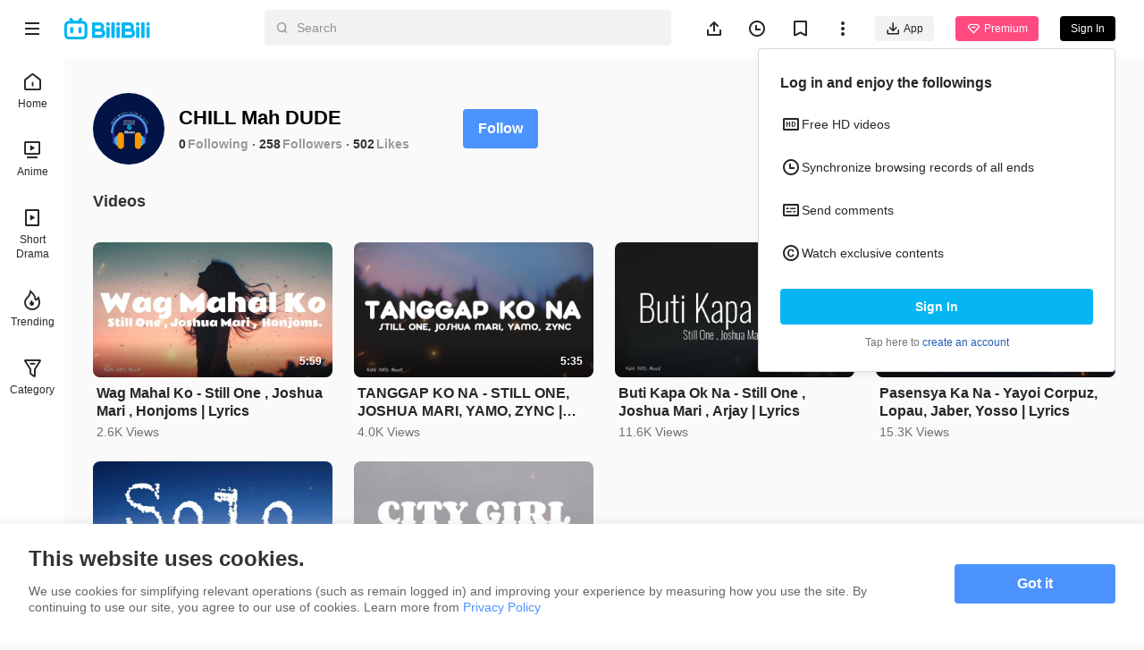

--- FILE ---
content_type: text/html
request_url: https://www.bilibili.tv/space/1853237544
body_size: 4929
content:
<!DOCTYPE html>
<html lang="en" style="background: #fafafa" data-head-attrs="lang,style" lang="en">
  <head>
    <script type="module" crossorigin src="//p.bstarstatic.com/fe-static/bstar-web-new/client/assets/polyfills-395bdbc3.js"></script>

    <script>window.__BSTAR__METADATA__={version:"1.47.0-beta02"}</script>

    <meta charset="UTF-8" />
    <meta name="spm_prefix" content="0">
    <meta name="referrer" content="no-referrer-when-downgrade">
    <meta name="viewport" content="width=device-width, user-scalable=no, initial-scale=1.0, maximum-scale=1.0, minimum-scale=1.0, viewport-fit=cover">
    <title>CHILL Mah DUDE&#39;s space - BiliBili</title><meta name="keywords" content="CHILL Mah DUDE\'s space - BiliBili,BiliBili,free anime,anime,Top Anime,BL,GL,cosplay,SubThai"><meta name="description" content="CHILL Mah DUDE\'s space - BiliBili, Southeast Asia\'s leading anime, comics, and games (ACG) community where people can create, watch and share engaging videos."><link rel="canonical" href="https://www.bilibili.tv/space/1853237544"><link rel="alternate" href="https://www.bilibili.tv/en/space/1853237544" hreflang="en"><link rel="alternate" href="https://www.bilibili.tv/th/space/1853237544" hreflang="th-th"><link rel="alternate" href="https://www.bilibili.tv/vi/space/1853237544" hreflang="vi-vn"><link rel="alternate" href="https://www.bilibili.tv/id/space/1853237544" hreflang="id-id"><link rel="alternate" href="https://www.bilibili.tv/ms/space/1853237544" hreflang="ms-my"><link rel="alternate" href="https://www.bilibili.tv/ar/space/1853237544" hreflang="ar"><script type="application/ld+json">[{"@context":"https://schema.org","@type":"Organization","url":"https://www.bilibili.tv","logo":"https://p.bstarstatic.com/fe-static/bstar-web/assets/top_logo.svg"},{"@context":"https://schema.org","@type":"BreadcrumbList","itemListElement":[{"@type":"ListItem","position":1,"name":"BiliBili","item":"https://www.bilibili.tv/en"},{"@type":"ListItem","position":2,"name":"CHILL Mah DUDE's space - BiliBili"}]}]</script><meta property="og:type" content="website"><meta property="og:title" content="CHILL Mah DUDE's space - BiliBili"><meta property="og:image" content="https://p.bstarstatic.com/fe-lib/images/web/share-cover.png@1200w_630h_1e_1c_1f.webp"><meta property="og:image:width" content="1200"><meta property="og:image:height" content="630"><meta property="og:description" content="CHILL Mah DUDE's space - BiliBili, Southeast Asia's leading anime, comics, and games (ACG) community where people can create, watch and share engaging videos."><meta property="og:url" content="https://www.bilibili.tv/space/1853237544"><link rel="apple-touch-icon" href="https://p.bstarstatic.com/fe-lib/images/web/share-cover.png@1200w_630h_1e_1c_1f.webp"><meta name="head:count" content="18">
    <link rel="preconnect" href="//p.bstarstatic.com/" crossorigin>
    <link rel="dns-prefetch" href="//pic.bstarstatic.com/" crossorigin>
    <link rel="icon" type="image/vnd.microsoft.icon" href="//p.bstarstatic.com/fe-static/deps/bilibili_tv.ico?v=1">
    <!-- <link rel="preload" href="//p.bstarstatic.com/fe-lib/player/NotoSans-DroidSansThai_Bold.woff2" as="font" type="font/woff2" crossorigin> -->
    <!-- <script async src="https://securepubads.g.doubleclick.net/tag/js/gpt.js"></script> -->
    <link rel="stylesheet" href="//p.bstarstatic.com/fe-static/bstar-web-new/client/assets/index-0f9237e6.css"><link rel="stylesheet" href="//p.bstarstatic.com/fe-static/bstar-web-new/client/assets/default-62ef55b0.css"><link rel="stylesheet" href="//p.bstarstatic.com/fe-static/bstar-web-new/client/assets/space-29010910.css"><link rel="stylesheet" href="//p.bstarstatic.com/fe-static/bstar-web-new/client/assets/style-640243e2.css"><link rel="stylesheet" href="//p.bstarstatic.com/fe-static/bstar-web-new/client/assets/user-615fae61.css"><link rel="stylesheet" href="//p.bstarstatic.com/fe-static/bstar-web-new/client/assets/tabs-3b89f1f6.css"><link rel="stylesheet" href="//p.bstarstatic.com/fe-static/bstar-web-new/client/assets/scroll-card-section-d7a33736.css"><link rel="stylesheet" href="//p.bstarstatic.com/fe-static/bstar-web-new/client/assets/card-section-cbb2fe19.css"><link rel="stylesheet" href="//p.bstarstatic.com/fe-static/bstar-web-new/client/assets/empty-857b5741.css"><link rel="stylesheet" href="//p.bstarstatic.com/fe-static/bstar-web-new/client/assets/scroll-loading-0fe29aab.css">
    <!-- Google Tag Manager -->
    <!-- <script>
      (function(w,d,s,l,i){w[l]=w[l]||[];w[l].push({'gtm.start':
          new Date().getTime(),event:'gtm.js'});var f=d.getElementsByTagName(s)[0],
        j=d.createElement(s),dl=l!='dataLayer'?'&l='+l:'';j.async=true;j.src=
        'https://www.googletagmanager.com/gtm.js?id='+i+dl;f.parentNode.insertBefore(j,f);
      })(window,document,'script','dataLayer','GTM-PT9X55H');
    </script> -->
    <!-- End Google Tag Manager -->
    <script type="module" crossorigin src="//p.bstarstatic.com/fe-static/bstar-web-new/client/assets/index-561b5d54.js"></script>
    <link rel="modulepreload" crossorigin href="//p.bstarstatic.com/fe-static/bstar-web-new/client/assets/log-report-4c01fcc3.js">
    
    
    <link rel="modulepreload" crossorigin href="//p.bstarstatic.com/fe-static/bstar-web-new/client/assets/vendor-cd847555.js">
    
    
    
    
    <link rel="modulepreload" crossorigin href="//p.bstarstatic.com/fe-static/bstar-web-new/client/assets/biliintl-player-0671dc20.js">
    <link rel="modulepreload" crossorigin href="//p.bstarstatic.com/fe-static/bstar-web-new/client/assets/intlify-ef554058.js">
    <link rel="modulepreload" crossorigin href="//p.bstarstatic.com/fe-static/bstar-web-new/client/assets/i18n-93a3caed.js">
    <link rel="stylesheet" href="//p.bstarstatic.com/fe-static/bstar-web-new/client/assets/index-9c8054b8.css">
    <script type="module">import.meta.url;import("_").catch(()=>1);async function* g(){};if(location.protocol!="file:"){window.__vite_is_modern_browser=true}</script>
    <script type="module">!function(){if(window.__vite_is_modern_browser)return;console.warn("vite: loading legacy chunks, syntax error above and the same error below should be ignored");var e=document.getElementById("vite-legacy-polyfill"),n=document.createElement("script");n.src=e.src,n.onload=function(){System.import(document.getElementById('vite-legacy-entry').getAttribute('data-src'))},document.body.appendChild(n)}();</script>
  </head>
  <body data-head-attrs="">
    <div id="app"><!--[--><div class="bstar-web"><div class="layout layout-grey" style="--3d5f1d00:100vh - 82px - 0px;" data-v-fa378d43><span data-v-fa378d43></span><section class="layout__body" data-v-fa378d43><span data-v-fa378d43></span><main class="layout__content" data-v-fa378d43><div class="personal-space" data-v-fa378d43 data-v-245874d7><!--[--><div class="space-info" data-v-245874d7 data-v-477fda23><div class="space-info__header" data-v-477fda23><div class="space-info__user" data-v-477fda23><div class="bstar-avatar space-info__avatar" style="width:80px;height:80px;" data-v-477fda23><picture class="bstar-image bstar-avatar__image"><!----><source srcset="https://pic.bstarstatic.com/face/0a82cdb380001645d854ac4a1613bdaed70ceeb4.jpg@160w_160h_1e_1c_90q.webp" type="image/webp"><img class="bstar-image__img" src="https://pic.bstarstatic.com/face/0a82cdb380001645d854ac4a1613bdaed70ceeb4.jpg@160w_160h_1e_1c_90q" alt="CHILL Mah DUDE" loading="lazy"></picture><!----><!----></div><div class="space-info__detail" data-v-477fda23><h1 class="space-info__name" data-v-477fda23>CHILL Mah DUDE <!----></h1><div class="space-info__count" data-v-477fda23><p class="space-info__item" data-v-477fda23><a aria-current="page" href="/space/1853237544" class="router-link-active router-link-exact-active space-info__link" data-v-477fda23>0</a><span class="space-info__label" data-v-477fda23>Following</span></p><p class="space-info__item" data-v-477fda23><a aria-current="page" href="/space/1853237544" class="router-link-active router-link-exact-active space-info__link" data-v-477fda23>258</a><span class="space-info__label" data-v-477fda23>Followers</span></p><p class="space-info__item" data-v-477fda23><span data-v-477fda23>502</span><span class="space-info__label" data-v-477fda23>Likes</span></p></div></div></div><div class="space-info__button" data-v-477fda23><button type="button" class="bstar-button bstar-button--large bstar-button--color-default bstar-button--bold follow-button" data-v-477fda23 data-v-e4460308><!----><!--[-->Follow<!--]--></button></div></div><h3 class="space-info__sign" data-v-477fda23></h3></div><ul class="bstar-tab bstar-tab--largeLine space-tab" data-v-245874d7 data-v-7a3d5242 style="--e77fb4fe:32px;" data-v-eb771a7d><!--[--><li class="bstar-tab__item cancel" data-v-eb771a7d><!--[-->Videos<!--]--></li><!--]--></ul><section class="card-section" show-history-no-more="true" data-v-245874d7 data-v-4fdd08ee data-v-e09782c8><!----><ul class="section__list section__list--multi section__list--column" data-v-e09782c8><!--[--><li class="section__list__item" data-v-e09782c8><div class="bstar-video-card bstar-video-card--row bstar-video-card--ugc" style="" data-v-e09782c8><div class="bstar-video-card__cover-wrap"><div class="bstar-video-card__cover bstar-video-card__cover--normal" style=""><a href="//www.bilibili.tv/en/video/2049815918" target="_blank" class="bstar-video-card__cover-link"><picture class="bstar-image bstar-video-card__cover-img"><!----><source srcset="https://pic.bstarstatic.com/ugc/3a474ce46d971002ca2e72c993640537.jpg@720w_405h_1e_1c_90q.webp" type="image/webp"><img class="bstar-image__img" src="https://pic.bstarstatic.com/ugc/3a474ce46d971002ca2e72c993640537.jpg@720w_405h_1e_1c_90q" alt="Wag Mahal Ko - Still One , Joshua Mari ,  Honjoms | Lyrics" loading="lazy"></picture></a><!--[--><div class="bstar-video-card__cover-mask"><span class="bstar-video-card__cover-mask-text bstar-video-card__cover-mask-text--bold">5:59</span><!----></div><!--]--><!----><!----><!----></div><!----></div><div class="bstar-video-card__text-wrap"><div class="bstar-video-card__text bstar-video-card__text--row" is-ready="true"><!----><div class="bstar-video-card__text-content"><!--[--><!--[--><p class="bstar-video-card__title bstar-video-card__title--normal bstar-video-card__title--bold"><a class="bstar-video-card__title-text" href="//www.bilibili.tv/en/video/2049815918" target="_blank" style="--titleMaxLines:2;">Wag Mahal Ko - Still One , Joshua Mari ,  Honjoms | Lyrics</a><!----></p><!--]--><!--]--><!--[--><div class="bstar-video-card__text-desc desc"><!----><!----><p class="bstar-video-card__desc bstar-video-card__desc--normal" style="--descMaxLines:2;"><!--[-->2.6K Views<!--]--></p></div><!----><!--]--></div></div></div></div></li><li class="section__list__item" data-v-e09782c8><div class="bstar-video-card bstar-video-card--row bstar-video-card--ugc" style="" data-v-e09782c8><div class="bstar-video-card__cover-wrap"><div class="bstar-video-card__cover bstar-video-card__cover--normal" style=""><a href="//www.bilibili.tv/en/video/4786485694958592" target="_blank" class="bstar-video-card__cover-link"><picture class="bstar-image bstar-video-card__cover-img"><!----><source srcset="https://pic.bstarstatic.com/ugc/d813c4aceb5517b5679b282de4c0b99d.jpg@720w_405h_1e_1c_90q.webp" type="image/webp"><img class="bstar-image__img" src="https://pic.bstarstatic.com/ugc/d813c4aceb5517b5679b282de4c0b99d.jpg@720w_405h_1e_1c_90q" alt="TANGGAP KO NA - STILL ONE, JOSHUA MARI, YAMO, ZYNC | Lyrics" loading="lazy"></picture></a><!--[--><div class="bstar-video-card__cover-mask"><span class="bstar-video-card__cover-mask-text bstar-video-card__cover-mask-text--bold">5:35</span><!----></div><!--]--><!----><!----><!----></div><!----></div><div class="bstar-video-card__text-wrap"><div class="bstar-video-card__text bstar-video-card__text--row" is-ready="true"><!----><div class="bstar-video-card__text-content"><!--[--><!--[--><p class="bstar-video-card__title bstar-video-card__title--normal bstar-video-card__title--bold"><a class="bstar-video-card__title-text" href="//www.bilibili.tv/en/video/4786485694958592" target="_blank" style="--titleMaxLines:2;">TANGGAP KO NA - STILL ONE, JOSHUA MARI, YAMO, ZYNC | Lyrics</a><!----></p><!--]--><!--]--><!--[--><div class="bstar-video-card__text-desc desc"><!----><!----><p class="bstar-video-card__desc bstar-video-card__desc--normal" style="--descMaxLines:2;"><!--[-->4.0K Views<!--]--></p></div><!----><!--]--></div></div></div></div></li><li class="section__list__item" data-v-e09782c8><div class="bstar-video-card bstar-video-card--row bstar-video-card--ugc" style="" data-v-e09782c8><div class="bstar-video-card__cover-wrap"><div class="bstar-video-card__cover bstar-video-card__cover--normal" style=""><a href="//www.bilibili.tv/en/video/2044960973" target="_blank" class="bstar-video-card__cover-link"><picture class="bstar-image bstar-video-card__cover-img"><!----><source srcset="https://pic.bstarstatic.com/ugc/03d758d1dff68a49e7989de52182e07b.jpg@720w_405h_1e_1c_90q.webp" type="image/webp"><img class="bstar-image__img" src="https://pic.bstarstatic.com/ugc/03d758d1dff68a49e7989de52182e07b.jpg@720w_405h_1e_1c_90q" alt="Buti Kapa Ok Na - Still One , Joshua Mari , Arjay  | Lyrics" loading="lazy"></picture></a><!--[--><div class="bstar-video-card__cover-mask"><span class="bstar-video-card__cover-mask-text bstar-video-card__cover-mask-text--bold">5:47</span><!----></div><!--]--><!----><!----><!----></div><!----></div><div class="bstar-video-card__text-wrap"><div class="bstar-video-card__text bstar-video-card__text--row" is-ready="true"><!----><div class="bstar-video-card__text-content"><!--[--><!--[--><p class="bstar-video-card__title bstar-video-card__title--normal bstar-video-card__title--bold"><a class="bstar-video-card__title-text" href="//www.bilibili.tv/en/video/2044960973" target="_blank" style="--titleMaxLines:2;">Buti Kapa Ok Na - Still One , Joshua Mari , Arjay  | Lyrics</a><!----></p><!--]--><!--]--><!--[--><div class="bstar-video-card__text-desc desc"><!----><!----><p class="bstar-video-card__desc bstar-video-card__desc--normal" style="--descMaxLines:2;"><!--[-->11.6K Views<!--]--></p></div><!----><!--]--></div></div></div></div></li><li class="section__list__item" data-v-e09782c8><div class="bstar-video-card bstar-video-card--row bstar-video-card--ugc" style="" data-v-e09782c8><div class="bstar-video-card__cover-wrap"><div class="bstar-video-card__cover bstar-video-card__cover--normal" style=""><a href="//www.bilibili.tv/en/video/4786170988071936" target="_blank" class="bstar-video-card__cover-link"><picture class="bstar-image bstar-video-card__cover-img"><!----><source srcset="https://pic.bstarstatic.com/ugc/dc71a0d72f240a66c71be69b23a5527f.jpg@720w_405h_1e_1c_90q.webp" type="image/webp"><img class="bstar-image__img" src="https://pic.bstarstatic.com/ugc/dc71a0d72f240a66c71be69b23a5527f.jpg@720w_405h_1e_1c_90q" alt="Pasensya Ka Na  - Yayoi Corpuz, Lopau, Jaber, Yosso | Lyrics" loading="lazy"></picture></a><!--[--><div class="bstar-video-card__cover-mask"><span class="bstar-video-card__cover-mask-text bstar-video-card__cover-mask-text--bold">6:49</span><!----></div><!--]--><!----><!----><!----></div><!----></div><div class="bstar-video-card__text-wrap"><div class="bstar-video-card__text bstar-video-card__text--row" is-ready="true"><!----><div class="bstar-video-card__text-content"><!--[--><!--[--><p class="bstar-video-card__title bstar-video-card__title--normal bstar-video-card__title--bold"><a class="bstar-video-card__title-text" href="//www.bilibili.tv/en/video/4786170988071936" target="_blank" style="--titleMaxLines:2;">Pasensya Ka Na  - Yayoi Corpuz, Lopau, Jaber, Yosso | Lyrics</a><!----></p><!--]--><!--]--><!--[--><div class="bstar-video-card__text-desc desc"><!----><!----><p class="bstar-video-card__desc bstar-video-card__desc--normal" style="--descMaxLines:2;"><!--[-->15.3K Views<!--]--></p></div><!----><!--]--></div></div></div></div></li><li class="section__list__item" data-v-e09782c8><div class="bstar-video-card bstar-video-card--row bstar-video-card--ugc" style="" data-v-e09782c8><div class="bstar-video-card__cover-wrap"><div class="bstar-video-card__cover bstar-video-card__cover--normal" style=""><a href="//www.bilibili.tv/en/video/2045665412" target="_blank" class="bstar-video-card__cover-link"><picture class="bstar-image bstar-video-card__cover-img"><!----><source srcset="https://pic.bstarstatic.com/ugc/7eb1e46529f8b33bff8be2e06be04cb8.jpg@720w_405h_1e_1c_90q.webp" type="image/webp"><img class="bstar-image__img" src="https://pic.bstarstatic.com/ugc/7eb1e46529f8b33bff8be2e06be04cb8.jpg@720w_405h_1e_1c_90q" alt="Solo - Skusta Clee | Lyrics" loading="lazy"></picture></a><!--[--><div class="bstar-video-card__cover-mask"><span class="bstar-video-card__cover-mask-text bstar-video-card__cover-mask-text--bold">3:46</span><!----></div><!--]--><!----><!----><!----></div><!----></div><div class="bstar-video-card__text-wrap"><div class="bstar-video-card__text bstar-video-card__text--row" is-ready="true"><!----><div class="bstar-video-card__text-content"><!--[--><!--[--><p class="bstar-video-card__title bstar-video-card__title--normal bstar-video-card__title--bold"><a class="bstar-video-card__title-text" href="//www.bilibili.tv/en/video/2045665412" target="_blank" style="--titleMaxLines:2;">Solo - Skusta Clee | Lyrics</a><!----></p><!--]--><!--]--><!--[--><div class="bstar-video-card__text-desc desc"><!----><!----><p class="bstar-video-card__desc bstar-video-card__desc--normal" style="--descMaxLines:2;"><!--[-->1.5K Views<!--]--></p></div><!----><!--]--></div></div></div></div></li><li class="section__list__item" data-v-e09782c8><div class="bstar-video-card bstar-video-card--row bstar-video-card--ugc" style="" data-v-e09782c8><div class="bstar-video-card__cover-wrap"><div class="bstar-video-card__cover bstar-video-card__cover--normal" style=""><a href="//www.bilibili.tv/en/video/2045241222" target="_blank" class="bstar-video-card__cover-link"><picture class="bstar-image bstar-video-card__cover-img"><!----><source srcset="https://pic.bstarstatic.com/ugc/eaff78fa5bb0ab394a9bd6956e10894f.jpg@720w_405h_1e_1c_90q.webp" type="image/webp"><img class="bstar-image__img" src="https://pic.bstarstatic.com/ugc/eaff78fa5bb0ab394a9bd6956e10894f.jpg@720w_405h_1e_1c_90q" alt="City Girl - Shanti Dope | Lyrics" loading="lazy"></picture></a><!--[--><div class="bstar-video-card__cover-mask"><span class="bstar-video-card__cover-mask-text bstar-video-card__cover-mask-text--bold">3:12</span><!----></div><!--]--><!----><!----><!----></div><!----></div><div class="bstar-video-card__text-wrap"><div class="bstar-video-card__text bstar-video-card__text--row" is-ready="true"><!----><div class="bstar-video-card__text-content"><!--[--><!--[--><p class="bstar-video-card__title bstar-video-card__title--normal bstar-video-card__title--bold"><a class="bstar-video-card__title-text" href="//www.bilibili.tv/en/video/2045241222" target="_blank" style="--titleMaxLines:2;">City Girl - Shanti Dope | Lyrics</a><!----></p><!--]--><!--]--><!--[--><div class="bstar-video-card__text-desc desc"><!----><!----><p class="bstar-video-card__desc bstar-video-card__desc--normal" style="--descMaxLines:2;"><!--[-->60.5K Views<!--]--></p></div><!----><!--]--></div></div></div></div></li><!--]--></ul><!----><!--[--><div class="empty-container scroll-card-section__empty" style="display:none;" data-v-4fdd08ee data-v-be793ed9><!----><p data-v-be793ed9>No relevant results were found</p><!----></div><div class="scroll-loading" data-v-4fdd08ee data-v-666f2e0d><div class="scroll-loading__bottom" data-v-666f2e0d></div><!--[--><p class="scroll-loading__end" data-v-666f2e0d>No more content</p><!--]--></div><!--]--></section><!--]--></div></main></section><!----></div></div><span></span><!--]--></div>
    
    <script>window.__initialState=(function(a,b,c,d,e,f,g,h,i,j,k){return {global:{isDark:a,fallback:a,sLocale:"en",useBstation:a,largeScreen:a,uiMode:d,isBot:j},common:{configs:{can_buy_vip:j,survey:{enable:a,title:"Take a survey to win Grab coupons",link:"https:\u002F\u002Fsurvey.zohopublic.com\u002Fzs\u002FniD7dj?buvid=79cd8f81-babf-4078-ba9e-3066448f7f8525119infoc&mid=0"},in_stream_ad:{tag_url:"https:\u002F\u002Fpubads.g.doubleclick.net\u002Fgampad\u002Fads?iu=%2F22889975060%2Fweb_video_ads&description_url=https%3A%2F%2Fwww.bilibili.tv%2Fspace%2F1853237544&tfcd=0&npa=0&sz=400x300%7C640x480&gdfp_req=1&unviewed_position_start=1&output=vast&env=vp&impl=s&correlator=&vad_type=linear&plcmt=1&vpmute=0&url=https%3A%2F%2Fgoogleads.github.io%2Fgoogleads-ima-html5%2Fvsi%2F",start_wait_timeout:3000,middle_wait_timeout:500,offline_ugc_web:a},hit_h5_block_exp:a},userInfo:{is_login:a,mid:c,nickname:c,avatar:c,sign:c,vip_info:b,birth:b,auth_type:d},isFetching:a,popupInfo:b,popupVisible:a,canSkipAdByVip:a,delayShow:a},user:{updatedFollow:new Map([]),profileParams:{face:c,name:c,sign:c,birthday:c}},ogv:{epId:c,season:b,series:[],errorTagOgv:d,mediaLoading:a,showAdult:a,activeSectionTitle:c,sectionsList:[],favored:a},ugc:{aid:c,favored:a,hitAdBlack:a,archive:b,errorTagUgc:d,playlist:[],playlistInfo:{title:c,id:d}},space:{userInfo:{mid:e,nickname:f,avatar:g,sign:c,fans:"258",like:"502",followings:k,is_followed:d,is_self:a,live:b,identity:{}},list:{spaceVideo:[{type:h,aid:"2049815918",card_type:i,title:"Wag Mahal Ko - Still One , Joshua Mari ,  Honjoms | Lyrics",cover:"https:\u002F\u002Fpic.bstarstatic.com\u002Fugc\u002F3a474ce46d971002ca2e72c993640537.jpg",view:"2.6K Views",dm:c,duration:"5:59",author:{mid:e,avatar:g,nickname:f,identity:{}},view_at:c,view_history:b,live:b,unavailable:a,rank_info:b,corner_mark:b},{type:h,aid:"4786485694958592",card_type:i,title:"TANGGAP KO NA - STILL ONE, JOSHUA MARI, YAMO, ZYNC | Lyrics",cover:"https:\u002F\u002Fpic.bstarstatic.com\u002Fugc\u002Fd813c4aceb5517b5679b282de4c0b99d.jpg",view:"4.0K Views",dm:c,duration:"5:35",author:{mid:e,avatar:g,nickname:f,identity:{}},view_at:c,view_history:b,live:b,unavailable:a,rank_info:b,corner_mark:b},{type:h,aid:"2044960973",card_type:i,title:"Buti Kapa Ok Na - Still One , Joshua Mari , Arjay  | Lyrics",cover:"https:\u002F\u002Fpic.bstarstatic.com\u002Fugc\u002F03d758d1dff68a49e7989de52182e07b.jpg",view:"11.6K Views",dm:c,duration:"5:47",author:{mid:e,avatar:g,nickname:f,identity:{}},view_at:c,view_history:b,live:b,unavailable:a,rank_info:b,corner_mark:b},{type:h,aid:"4786170988071936",card_type:i,title:"Pasensya Ka Na  - Yayoi Corpuz, Lopau, Jaber, Yosso | Lyrics",cover:"https:\u002F\u002Fpic.bstarstatic.com\u002Fugc\u002Fdc71a0d72f240a66c71be69b23a5527f.jpg",view:"15.3K Views",dm:c,duration:"6:49",author:{mid:e,avatar:g,nickname:f,identity:{}},view_at:c,view_history:b,live:b,unavailable:a,rank_info:b,corner_mark:b},{type:h,aid:"2045665412",card_type:i,title:"Solo - Skusta Clee | Lyrics",cover:"https:\u002F\u002Fpic.bstarstatic.com\u002Fugc\u002F7eb1e46529f8b33bff8be2e06be04cb8.jpg",view:"1.5K Views",dm:c,duration:"3:46",author:{mid:e,avatar:g,nickname:f,identity:{}},view_at:c,view_history:b,live:b,unavailable:a,rank_info:b,corner_mark:b},{type:h,aid:"2045241222",card_type:i,title:"City Girl - Shanti Dope | Lyrics",cover:"https:\u002F\u002Fpic.bstarstatic.com\u002Fugc\u002Feaff78fa5bb0ab394a9bd6956e10894f.jpg",view:"60.5K Views",dm:c,duration:"3:12",author:{mid:e,avatar:g,nickname:f,identity:{}},view_at:c,view_history:b,live:b,unavailable:a,rank_info:b,corner_mark:b}],spaceFollower:[],spaceFollowing:[]},error:{spaceInfo:d,spaceVideo:a,spaceFollower:a,spaceFollowing:a},params:{pn:1,ps:20},fetching:{spaceInfo:a,spaceVideo:a,spaceFollower:a,spaceFollowing:a},hasMore:{spaceVideo:a,spaceFollower:j,spaceFollowing:j},cursorId:k}}}(false,null,"",0,"1853237544","CHILL Mah DUDE","https:\u002F\u002Fpic.bstarstatic.com\u002Fface\u002F0a82cdb380001645d854ac4a1613bdaed70ceeb4.jpg","ugc","ugc_space",true,"0"))</script>
    <!-- Google Tag Manager (noscript) -->
    <!-- <noscript>
      <iframe src="https://www.googletagmanager.com/ns.html?id=GTM-PT9X55H" height="0" width="0" style="display:none;visibility:hidden"></iframe>
    </noscript> -->
    <!-- End Google Tag Manager (noscript) -->
    <script nomodule>!function(){var e=document,t=e.createElement("script");if(!("noModule"in t)&&"onbeforeload"in t){var n=!1;e.addEventListener("beforeload",(function(e){if(e.target===t)n=!0;else if(!e.target.hasAttribute("nomodule")||!n)return;e.preventDefault()}),!0),t.type="module",t.src=".",e.head.appendChild(t),t.remove()}}();</script>
    <script nomodule crossorigin id="vite-legacy-polyfill" src="//p.bstarstatic.com/fe-static/bstar-web-new/client/assets/polyfills-legacy-202f750f.js"></script>
    <script nomodule crossorigin id="vite-legacy-entry" data-src="//p.bstarstatic.com/fe-static/bstar-web-new/client/assets/index-legacy-9aa40070.js">System.import(document.getElementById('vite-legacy-entry').getAttribute('data-src'))</script>
  </body>
</html>


--- FILE ---
content_type: application/javascript; charset=utf-8
request_url: https://p.bstarstatic.com/fe-static/bstar-web-new/client/assets/useScrollIntoView-5539116c.js
body_size: -55
content:
import{_ as P}from"./biliintl-player-0671dc20.js";import{t as b,H as r}from"./index-561b5d54.js";import{r as _,d,u as e,w as x,o as M,c as W}from"./vendor-cd847555.js";const T=async()=>{if(!b.inBrowser)return null;if(!(window!=null&&window.ResizeObserver)){const l=await P(()=>import("./resize-observer-971c2dd7.js"),[]);window.ResizeObserver=l.ResizeObserver}},I=(l,s,i)=>{const o=_(0),t=_(0);let n=null;const u=d(()=>e(t)===0),f=d(()=>e(s).length-e(t)<=e(i)),c=()=>{var R;const a=e(s)[e(t)];if(!a)return;const h=((R=l.value)==null?void 0:R.offsetWidth)||0,w=e(s).length;e(f)&&!e(u)?r()?o.value=h-e(s)[w-e(i)].offsetLeft-a.offsetWidth:o.value=e(s)[w-e(i)].offsetLeft:r()?o.value=-(a.offsetLeft-h+a.offsetWidth):o.value=a.offsetLeft},v=a=>{t.value=a,c()},g=()=>{if(r()){if(e(u))return;t.value=Math.max(e(t)-e(i),0)}else{if(e(f))return;t.value=Math.min(e(t)+e(i),e(s).length)}c()},O=()=>{if(r()){if(e(f))return;t.value=Math.min(e(t)+e(i),e(s).length)}else{if(e(u))return;t.value=Math.max(e(t)-e(i),0)}c()},z=()=>{o.value=0,t.value=0,c()};x(()=>e(l),()=>{m()});const m=()=>{l.value&&(n==null||n.disconnect(),n==null||n.observe(l.value))};M(async()=>{await T(),ResizeObserver&&(n=new ResizeObserver(()=>{v(e(t))}),m())}),W(()=>{n==null||n.disconnect(),n=null});const L=d(()=>r()?e(o):-e(o));return{disablePrev:r()?f:u,disableNext:r()?u:f,dis:L,cur:t,init:z,slide:c,slideTo:v,slideNext:g,slidePrev:O}};export{T as l,I as u};


--- FILE ---
content_type: application/javascript; charset=utf-8
request_url: https://p.bstarstatic.com/fe-static/bstar-web-new/client/assets/videos-8a2484f3.js
body_size: 401
content:
import{S as h}from"./scroll-card-section-5f819612.js";import{u as f}from"./space-51e67d52.js";import{x as S,n as _,p as a,u as o,A as w,B as b}from"./vendor-cd847555.js";import{u as M,i as V,m as y}from"./index-561b5d54.js";import"./intlify-ef554058.js";import"./card-section-bd040d0f.js";import"./useMobileClass-c49bedc0.js";import"./video-card.es-16df5eaa.js";import"./b-avatar.es-a884124d.js";import"./section-title-2c375287.js";import"./_plugin-vue_export-helper-c27b6911.js";import"./useScrollIntoView-5539116c.js";import"./biliintl-player-0671dc20.js";import"./log-report-4c01fcc3.js";import"./axios-cee125b0.js";import"./jsrsasign-4cf29584.js";import"./player-danmaku-2b4cf399.js";import"./dash-player-a9230eee.js";import"./useVideoCard-d960821a.js";import"./pendant_live-8c77f0e2.js";import"./ugc-ae9cfa8d.js";import"./empty-03042cf2.js";import"./scroll-loading-2fe87605.js";import"./loading-273184ff.js";import"./code-f72d0265.js";import"./popper-core-1b982a0e.js";import"./uuid-a960c1f4.js";import"./i18n-93a3caed.js";const g=168,ro=S({__name:"videos",setup(k){var s;const m=_(),r=M(),t=f(),{loading:p,list:i,error:n,hasMore:c}=a(t),{fallback:l}=a(V()),e=(s=m.params.mid)==null?void 0:s.toString();y(async()=>{await t.fetchSpaceVideos(e)},[!(o(l)||!o(i).spaceVideo)]);const d=()=>{t.fetchMoreVideos(e)},u=()=>{t.fetchSpaceVideos(e)};return(v,R)=>(w(),b(h,{list:o(i).spaceVideo,layout:"column",loading:o(p),error:o(n).spaceVideo,more:o(c).spaceVideo,"card-layout":o(r).isMobile?"column":"row",width:o(r).isMobile?g:void 0,"show-no-more":!o(r).isMobile,"show-history-no-more":!o(r).isMobile,onReload:u,onFetch:d},null,8,["list","loading","error","more","card-layout","width","show-no-more","show-history-no-more"]))}});export{ro as default};


--- FILE ---
content_type: application/javascript; charset=utf-8
request_url: https://p.bstarstatic.com/fe-static/bstar-web-new/client/assets/resource_popper-55ebae6a.js
body_size: 679
content:
import{u as E}from"./b-iconfont.es-c4a97d82.js";import{l as h,u as N,R as T,b as u}from"./index-561b5d54.js";import{D}from"./log-report-4c01fcc3.js";import{S as I}from"./storage-07adae64.js";import{u as V}from"./useResource-20af3be2.js";import{h as C}from"./color-b33fd2fb.js";import{x as $,n as z,d as F,u as o,w as R,o as K,A as a,B as L,J as d,L as s,F as M,ah as _,S as w,a0 as m,k as U,ai as j,aj as A}from"./vendor-cd847555.js";import{_ as J}from"./_plugin-vue_export-helper-c27b6911.js";import"./biliintl-player-0671dc20.js";import"./axios-cee125b0.js";import"./jsrsasign-4cf29584.js";import"./player-danmaku-2b4cf399.js";import"./dash-player-a9230eee.js";import"./intlify-ef554058.js";import"./i18n-93a3caed.js";import"./popper-core-1b982a0e.js";import"./uuid-a960c1f4.js";const P={exposeResourcePopup(p){h.sendExpose("resource_popup_show",p)},clickResourcePopup(p){h.sendEvent("resource_popup_click",p)}},q={key:0,class:"resource-popper"},G={class:"content-top"},H=["src"],O={class:"content-bottom-title"},Q={class:"content-bottom-desc"},W=["src"],X=$({__name:"resource_popper",setup(p){const{isMobile:x}=N(),S=z(),{visible:i,resourceInfo:e,initResource:B}=V({key:I.ResourcePopperKey,position:T.popup,limit:3}),f=()=>{i.value=!1},y=F(()=>{var c,n;const t=o(e);if(!t)return{};const r=C((c=t.color)!=null?c:"",0),l=C((n=t.color)!=null?n:"",100);return{startColor:r,endColor:l}});function v(){var r,l,c,n,k;P.clickResourcePopup({resource_id:(l=(r=o(e))==null?void 0:r.resource_id)!=null?l:0,id:(n=(c=o(e))==null?void 0:c.id)!=null?n:0}),f();const t=(k=o(e))==null?void 0:k.url;if(t){const g=new URL(t);g.searchParams.set("order_source",`${D()}.selfDef.resource_popup_click`),window.open(g.toString())}}R(i,()=>{document.body.style.overflow=o(i)?"hidden":""});async function b(){const t=await B();t&&P.exposeResourcePopup({resource_id:t.resource_id,id:t.id})}return R(()=>S.name,()=>{b()}),K(async()=>{await b()}),(t,r)=>(a(),L(A,{to:"body"},[o(i)&&!o(x)&&o(e)?(a(),d("div",q,[s("div",{class:j(["resource-popper-content",{"conventional-type":o(e).card_type===o(u).conventional,"bangumi-type":o(e).card_type===o(u).bangumi}])},[o(e).card_type!==o(u).picture?(a(),d(M,{key:0},[s("div",G,[s("div",{class:"content-top-bgimg",style:_({backgroundImage:`url(${o(e).cover})`})},null,4),o(e).card_type===o(u).bangumi?(a(),d("div",{key:0,class:"content-top-mask",style:_({"--startColor":y.value.startColor,"--endColor":y.value.endColor})},[s("img",{class:"content-top-logo",src:o(e).title_cover},null,8,H)],4)):w("",!0)]),s("div",{class:"content-bottom",style:_({backgroundColor:o(e).color})},[s("p",O,m(o(e).title),1),s("p",Q,m(o(e).subtitle),1),s("div",{class:"content-bottom-button",style:_({backgroundColor:o(e).button_color}),onClick:v},m(o(e).button_text||t.$t("vip.footer.buyNow")),5)],4)],64)):(a(),d("div",{key:1,class:"content-picture",onClick:v},[s("img",{src:o(e).cover},null,8,W)])),s("div",{class:"popper-close",onClick:f},[U(o(E),{icon:"bstar/deletesingle"})])],2)])):w("",!0)]))}});const yo=J(X,[["__scopeId","data-v-360a9f4d"]]);export{yo as default};
